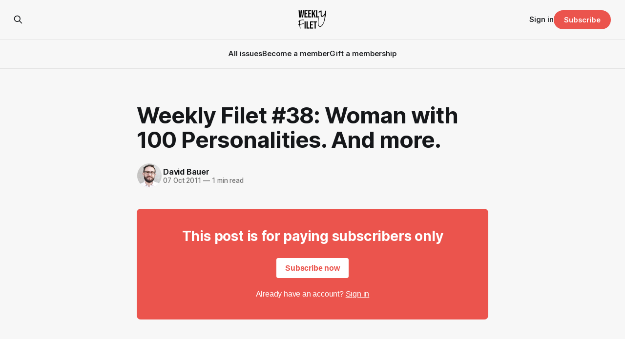

--- FILE ---
content_type: text/html; charset=utf-8
request_url: https://newsletter.weeklyfilet.com/1251877_weekly-filet-38-woman-with-100-personalities-and-more-/
body_size: 5796
content:
<!DOCTYPE html>
<html lang="en">
<head>

    <title>Weekly Filet #38: Woman with 100 Personalities. And more.</title>
    <meta charset="utf-8">
    <meta name="viewport" content="width=device-width, initial-scale=1.0">
    
    <link rel="preload" as="style" href="https://newsletter.weeklyfilet.com/assets/built/screen.css?v=4ef95581cc">
    <link rel="preload" as="script" href="https://newsletter.weeklyfilet.com/assets/built/source.js?v=4ef95581cc">
    
    <link rel="preload" as="font" type="font/woff2" href="https://newsletter.weeklyfilet.com/assets/fonts/inter-roman.woff2?v=4ef95581cc" crossorigin="anonymous">
<style>
    @font-face {
        font-family: "Inter";
        font-style: normal;
        font-weight: 100 900;
        font-display: optional;
        src: url(https://newsletter.weeklyfilet.com/assets/fonts/inter-roman.woff2?v=4ef95581cc) format("woff2");
        unicode-range: U+0000-00FF, U+0131, U+0152-0153, U+02BB-02BC, U+02C6, U+02DA, U+02DC, U+0304, U+0308, U+0329, U+2000-206F, U+2074, U+20AC, U+2122, U+2191, U+2193, U+2212, U+2215, U+FEFF, U+FFFD;
    }
</style>
        <link rel="preload" as="font" type="font/woff2" href="https://newsletter.weeklyfilet.com/assets/fonts/eb-garamond-roman.woff2?v=4ef95581cc" crossorigin="anonymous">
<link rel="preload" as="font" type="font/woff2" href="https://newsletter.weeklyfilet.com/assets/fonts/eb-garamond-italic.woff2?v=4ef95581cc" crossorigin="anonymous">
<style>
    @font-face {
        font-family: "EB Garamond";
        font-style: normal;
        font-weight: 400 800;
        font-display: optional;
        src: url(https://newsletter.weeklyfilet.com/assets/fonts/eb-garamond-roman.woff2?v=4ef95581cc) format("woff2");
        unicode-range: U+0000-00FF, U+0131, U+0152-0153, U+02BB-02BC, U+02C6, U+02DA, U+02DC, U+0304, U+0308, U+0329, U+2000-206F, U+2074, U+20AC, U+2122, U+2191, U+2193, U+2212, U+2215, U+FEFF, U+FFFD;
    }

    @font-face {
        font-family: "EB Garamond";
        font-style: italic;
        font-weight: 400 800;
        font-display: optional;
        src: url(https://newsletter.weeklyfilet.com/assets/fonts/eb-garamond-italic.woff2?v=4ef95581cc) format("woff2");
        unicode-range: U+0000-00FF, U+0131, U+0152-0153, U+02BB-02BC, U+02C6, U+02DA, U+02DC, U+0304, U+0308, U+0329, U+2000-206F, U+2074, U+20AC, U+2122, U+2191, U+2193, U+2212, U+2215, U+FEFF, U+FFFD;
    }
</style>
    <link rel="stylesheet" type="text/css" href="https://newsletter.weeklyfilet.com/assets/built/screen.css?v=4ef95581cc">

    <style>
        :root {
            --background-color: #f7f7f7
        }
    </style>

    <script>
        /* The script for calculating the color contrast has been taken from
        https://gomakethings.com/dynamically-changing-the-text-color-based-on-background-color-contrast-with-vanilla-js/ */
        var accentColor = getComputedStyle(document.documentElement).getPropertyValue('--background-color');
        accentColor = accentColor.trim().slice(1);

        if (accentColor.length === 3) {
            accentColor = accentColor[0] + accentColor[0] + accentColor[1] + accentColor[1] + accentColor[2] + accentColor[2];
        }

        var r = parseInt(accentColor.substr(0, 2), 16);
        var g = parseInt(accentColor.substr(2, 2), 16);
        var b = parseInt(accentColor.substr(4, 2), 16);
        var yiq = ((r * 299) + (g * 587) + (b * 114)) / 1000;
        var textColor = (yiq >= 128) ? 'dark' : 'light';

        document.documentElement.className = `has-${textColor}-text`;
    </script>

    <link rel="icon" href="https://newsletter.weeklyfilet.com/content/images/size/w256h256/2024/09/Favicon.png" type="image/png">
    <link rel="canonical" href="https://newsletter.weeklyfilet.com/1251877_weekly-filet-38-woman-with-100-personalities-and-more-/">
    <meta name="referrer" content="no-referrer-when-downgrade">
    
    <meta property="og:site_name" content="Weekly Filet">
    <meta property="og:type" content="article">
    <meta property="og:title" content="Weekly Filet #38: Woman with 100 Personalities. And more.">
    <meta property="og:description" content="Carefully curated recommendations for curious minds who love when something makes them go «Huh, I never thought of it this way!».">
    <meta property="og:url" content="https://newsletter.weeklyfilet.com/1251877_weekly-filet-38-woman-with-100-personalities-and-more-/">
    <meta property="og:image" content="https://newsletter.weeklyfilet.com/content/images/size/w1200/2024/09/Social-Card.png">
    <meta property="article:published_time" content="2011-10-07T19:30:00.000Z">
    <meta property="article:modified_time" content="2011-10-07T19:30:00.000Z">
    
    <meta name="twitter:card" content="summary_large_image">
    <meta name="twitter:title" content="Weekly Filet #38: Woman with 100 Personalities. And more.">
    <meta name="twitter:description" content="Carefully curated recommendations for curious minds who love when something makes them go «Huh, I never thought of it this way!».">
    <meta name="twitter:url" content="https://newsletter.weeklyfilet.com/1251877_weekly-filet-38-woman-with-100-personalities-and-more-/">
    <meta name="twitter:image" content="https://newsletter.weeklyfilet.com/content/images/size/w1200/2024/09/Social-Card-1.png">
    <meta name="twitter:label1" content="Written by">
    <meta name="twitter:data1" content="David Bauer">
    <meta name="twitter:label2" content="Filed under">
    <meta name="twitter:data2" content="">
    <meta name="twitter:creator" content="@davidbauer">
    <meta property="og:image:width" content="1200">
    <meta property="og:image:height" content="900">
    
    <script type="application/ld+json">
{
    "@context": "https://schema.org",
    "@type": "Article",
    "publisher": {
        "@type": "Organization",
        "name": "Weekly Filet",
        "url": "https://newsletter.weeklyfilet.com/",
        "logo": {
            "@type": "ImageObject",
            "url": "https://newsletter.weeklyfilet.com/content/images/2024/09/Publication-Logo-3.png"
        }
    },
    "author": {
        "@type": "Person",
        "name": "David Bauer",
        "image": {
            "@type": "ImageObject",
            "url": "https://newsletter.weeklyfilet.com/content/images/2021/10/davidbauer.png",
            "width": 400,
            "height": 400
        },
        "url": "https://newsletter.weeklyfilet.com/author/david/",
        "sameAs": [
            "https://www.davidbauer.ch",
            "https://x.com/davidbauer",
            "https://www.threads.net/@davidbauer",
            "https://bsky.app/profile/davidbauer.ch",
            "https://www.instagram.com/davidbauer",
            "https://www.linkedin.com/in/davidbauerch"
        ]
    },
    "headline": "Weekly Filet #38: Woman with 100 Personalities. And more.",
    "url": "https://newsletter.weeklyfilet.com/1251877_weekly-filet-38-woman-with-100-personalities-and-more-/",
    "datePublished": "2011-10-07T19:30:00.000Z",
    "dateModified": "2011-10-07T19:30:00.000Z",
    "mainEntityOfPage": "https://newsletter.weeklyfilet.com/1251877_weekly-filet-38-woman-with-100-personalities-and-more-/"
}
    </script>

    <meta name="generator" content="Ghost 6.13">
    <link rel="alternate" type="application/rss+xml" title="Weekly Filet" href="https://newsletter.weeklyfilet.com/rss/">
    <script defer src="https://cdn.jsdelivr.net/ghost/portal@~2.56/umd/portal.min.js" data-i18n="true" data-ghost="https://newsletter.weeklyfilet.com/" data-key="cbaf6f6be11c247c03f9e2931a" data-api="https://weekly-filet.ghost.io/ghost/api/content/" data-locale="en" crossorigin="anonymous"></script><style id="gh-members-styles">.gh-post-upgrade-cta-content,
.gh-post-upgrade-cta {
    display: flex;
    flex-direction: column;
    align-items: center;
    font-family: -apple-system, BlinkMacSystemFont, 'Segoe UI', Roboto, Oxygen, Ubuntu, Cantarell, 'Open Sans', 'Helvetica Neue', sans-serif;
    text-align: center;
    width: 100%;
    color: #ffffff;
    font-size: 16px;
}

.gh-post-upgrade-cta-content {
    border-radius: 8px;
    padding: 40px 4vw;
}

.gh-post-upgrade-cta h2 {
    color: #ffffff;
    font-size: 28px;
    letter-spacing: -0.2px;
    margin: 0;
    padding: 0;
}

.gh-post-upgrade-cta p {
    margin: 20px 0 0;
    padding: 0;
}

.gh-post-upgrade-cta small {
    font-size: 16px;
    letter-spacing: -0.2px;
}

.gh-post-upgrade-cta a {
    color: #ffffff;
    cursor: pointer;
    font-weight: 500;
    box-shadow: none;
    text-decoration: underline;
}

.gh-post-upgrade-cta a:hover {
    color: #ffffff;
    opacity: 0.8;
    box-shadow: none;
    text-decoration: underline;
}

.gh-post-upgrade-cta a.gh-btn {
    display: block;
    background: #ffffff;
    text-decoration: none;
    margin: 28px 0 0;
    padding: 8px 18px;
    border-radius: 4px;
    font-size: 16px;
    font-weight: 600;
}

.gh-post-upgrade-cta a.gh-btn:hover {
    opacity: 0.92;
}</style><script async src="https://js.stripe.com/v3/"></script>
    <script defer src="https://cdn.jsdelivr.net/ghost/sodo-search@~1.8/umd/sodo-search.min.js" data-key="cbaf6f6be11c247c03f9e2931a" data-styles="https://cdn.jsdelivr.net/ghost/sodo-search@~1.8/umd/main.css" data-sodo-search="https://weekly-filet.ghost.io/" data-locale="en" crossorigin="anonymous"></script>
    
    <link href="https://newsletter.weeklyfilet.com/webmentions/receive/" rel="webmention">
    <script defer src="/public/cards.min.js?v=4ef95581cc"></script>
    <link rel="stylesheet" type="text/css" href="/public/cards.min.css?v=4ef95581cc">
    <script defer src="/public/member-attribution.min.js?v=4ef95581cc"></script>
    <script defer src="/public/ghost-stats.min.js?v=4ef95581cc" data-stringify-payload="false" data-datasource="analytics_events" data-storage="localStorage" data-host="https://newsletter.weeklyfilet.com/.ghost/analytics/api/v1/page_hit"  tb_site_uuid="91e2fbf3-710f-49bf-9157-34b358389c7d" tb_post_uuid="668c0a40-1ddc-4a74-89f8-036e122dd873" tb_post_type="post" tb_member_uuid="undefined" tb_member_status="undefined"></script><style>:root {--ghost-accent-color: #EB544D;}</style>
    <style>

/* Hide feature image on migrated posts */
 .article-image, .post-card-image, .gh-article-excerpt.is-body { display: none; }
    
    .kg-bookmark-content {font-family: sans-serif;}
    
    
table.geochallenge td {border:none}

</style>

<script defer data-domain="newsletter.weeklyfilet.com" src="https://plausible.io/js/plausible.js"></script>

<script>


</script>

</head>
<body class="post-template tag-hash-substack has-sans-title has-serif-body">

<div class="gh-viewport">
    
    <header id="gh-navigation" class="gh-navigation is-stacked gh-outer">
    <div class="gh-navigation-inner gh-inner">

        <div class="gh-navigation-brand">
            <a class="gh-navigation-logo is-title" href="https://newsletter.weeklyfilet.com">
                    <img src="https://newsletter.weeklyfilet.com/content/images/2024/09/Publication-Logo-3.png" alt="Weekly Filet">
            </a>
            <button class="gh-search gh-icon-button" aria-label="Search this site" data-ghost-search>
    <svg xmlns="http://www.w3.org/2000/svg" fill="none" viewBox="0 0 24 24" stroke="currentColor" stroke-width="2" width="20" height="20"><path stroke-linecap="round" stroke-linejoin="round" d="M21 21l-6-6m2-5a7 7 0 11-14 0 7 7 0 0114 0z"></path></svg></button>            <button class="gh-burger gh-icon-button" aria-label="Menu">
                <svg xmlns="http://www.w3.org/2000/svg" width="24" height="24" fill="currentColor" viewBox="0 0 256 256"><path d="M224,128a8,8,0,0,1-8,8H40a8,8,0,0,1,0-16H216A8,8,0,0,1,224,128ZM40,72H216a8,8,0,0,0,0-16H40a8,8,0,0,0,0,16ZM216,184H40a8,8,0,0,0,0,16H216a8,8,0,0,0,0-16Z"></path></svg>                <svg xmlns="http://www.w3.org/2000/svg" width="24" height="24" fill="currentColor" viewBox="0 0 256 256"><path d="M205.66,194.34a8,8,0,0,1-11.32,11.32L128,139.31,61.66,205.66a8,8,0,0,1-11.32-11.32L116.69,128,50.34,61.66A8,8,0,0,1,61.66,50.34L128,116.69l66.34-66.35a8,8,0,0,1,11.32,11.32L139.31,128Z"></path></svg>            </button>
        </div>

        <nav class="gh-navigation-menu">
            <ul class="nav">
    <li class="nav-all-issues"><a href="https://newsletter.weeklyfilet.com/">All issues</a></li>
    <li class="nav-become-a-member"><a href="https://newsletter.weeklyfilet.com/#/portal">Become a member</a></li>
    <li class="nav-gift-a-membership"><a href="https://newsletter.weeklyfilet.com/gift/">Gift a membership</a></li>
</ul>

        </nav>

        <div class="gh-navigation-actions">
                <button class="gh-search gh-icon-button" aria-label="Search this site" data-ghost-search>
    <svg xmlns="http://www.w3.org/2000/svg" fill="none" viewBox="0 0 24 24" stroke="currentColor" stroke-width="2" width="20" height="20"><path stroke-linecap="round" stroke-linejoin="round" d="M21 21l-6-6m2-5a7 7 0 11-14 0 7 7 0 0114 0z"></path></svg></button>                <div class="gh-navigation-members">
                            <a href="#/portal/signin" data-portal="signin">Sign in</a>
                                <a class="gh-button" href="#/portal/signup" data-portal="signup">Subscribe</a>
                </div>
        </div>

    </div>
</header>

    

<main class="gh-main">

    <article class="gh-article post tag-hash-substack no-image">

        <header class="gh-article-header gh-canvas">

            <h1 class="gh-article-title is-title">Weekly Filet #38: Woman with 100 Personalities. And more.</h1>

            <div class="gh-article-meta">
                <div class="gh-article-author-image instapaper_ignore">
                            <a href="/author/david/">
                                <img class="author-profile-image" src="/content/images/size/w160/2021/10/davidbauer.png" alt="David Bauer">
                            </a>
                </div>
                <div class="gh-article-meta-wrapper">
                    <h4 class="gh-article-author-name"><a href="/author/david/">David Bauer</a></h4>
                    <div class="gh-article-meta-content">
                        <time class="gh-article-meta-date" datetime="2011-10-07">07 Oct 2011</time>
                            <span class="gh-article-meta-length"><span class="bull">—</span> 1 min read</span>
                    </div>
                </div>
            </div>

            
        </header>

        <section class="gh-content gh-canvas is-body">
            
<aside class="gh-post-upgrade-cta">
    <div class="gh-post-upgrade-cta-content" style="background-color: #EB544D">
            <h2>This post is for paying subscribers only</h2>
            <a class="gh-btn" data-portal="signup" href="#/portal/signup" style="color:#EB544D">Subscribe now</a>
            <p><small>Already have an account? <a data-portal="signin" href="#/portal/signin">Sign in</a></small></p>
    </div>
</aside>

        </section>

    </article>


</main>


            <section class="gh-container is-grid gh-outer">
                <div class="gh-container-inner gh-inner">
                    <h2 class="gh-container-title">Read more</h2>
                    <div class="gh-feed">
                            <article class="gh-card post no-image">
    <a class="gh-card-link" href="/how-to-navigate-a-rapidly-changing-world/">
        <div class="gh-card-wrapper">
            <h3 class="gh-card-title is-title">How to navigate a rapidly changing world</h3>
                <p class="gh-card-excerpt is-body">«The fact that we cannot save everything does not mean we cannot save anything» (#559)</p>
            <footer class="gh-card-meta">
<!--
             -->
                    <span class="gh-card-author">By David Bauer</span>
                    <time class="gh-card-date" datetime="2026-01-23">23 Jan 2026</time>
                <!--
         --></footer>
        </div>
    </a>
</article>
                            <article class="gh-card post no-image">
    <a class="gh-card-link" href="/trust-issues/">
        <div class="gh-card-wrapper">
            <h3 class="gh-card-title is-title">Trust issues</h3>
                <p class="gh-card-excerpt is-body"> The kids are alright (in Finland) and spending the city budget (in Paris) (#558)</p>
            <footer class="gh-card-meta">
<!--
             -->
                    <span class="gh-card-author">By David Bauer</span>
                    <time class="gh-card-date" datetime="2026-01-16">16 Jan 2026</time>
                <!--
         --></footer>
        </div>
    </a>
</article>
                            <article class="gh-card post no-image">
    <a class="gh-card-link" href="/alarmist-you-said/">
        <div class="gh-card-wrapper">
            <h3 class="gh-card-title is-title">Alarmist you said?</h3>
                <p class="gh-card-excerpt is-body">Plus: All the great news the headlines missed in 2025 (#557)</p>
            <footer class="gh-card-meta">
<!--
             -->
                    <span class="gh-card-author">By David Bauer</span>
                    <time class="gh-card-date" datetime="2026-01-09">09 Jan 2026</time>
                <!--
         --></footer>
        </div>
    </a>
</article>
                            <article class="gh-card post no-image">
    <a class="gh-card-link" href="/nothing-matters-more-than-what-you-pay-attention-to/">
        <div class="gh-card-wrapper">
            <h3 class="gh-card-title is-title">Nothing matters more than what you pay attention to.</h3>
                <p class="gh-card-excerpt is-body">Brief reflections on the year ahead.</p>
            <footer class="gh-card-meta">
<!--
             -->
                    <span class="gh-card-author">By David Bauer</span>
                    <time class="gh-card-date" datetime="2026-01-02">02 Jan 2026</time>
                <!--
         --></footer>
        </div>
    </a>
</article>
                    </div>
                </div>
            </section>

    
    <footer class="gh-footer gh-outer">
    <div class="gh-footer-inner gh-inner">

        <div class="gh-footer-bar">
            <span class="gh-footer-logo is-title">
                    <img src="https://newsletter.weeklyfilet.com/content/images/2024/09/Publication-Logo-3.png" alt="Weekly Filet">
            </span>
            <nav class="gh-footer-menu">
                <ul class="nav">
    <li class="nav-about-the-weekly-filet"><a href="https://weeklyfilet.com/#about">About the Weekly Filet</a></li>
    <li class="nav-manage-your-account"><a href="https://newsletter.weeklyfilet.com/#/portal/account">Manage your account</a></li>
    <li class="nav-browse-collections"><a href="https://weeklyfilet.com/#collections">Browse collections</a></li>
    <li class="nav-shuffle-for-a-surprise"><a href="https://weeklyfilet.com/surprise">Shuffle for a surprise</a></li>
</ul>

            </nav>
            <div class="gh-footer-copyright">
                Powered by <a href="https://ghost.org/" target="_blank" rel="noopener">Ghost</a>
            </div>
        </div>

                <section class="gh-footer-signup">
                    <h2 class="gh-footer-signup-header is-title">
                        Get the Weekly Filet
                    </h2>
                    <p class="gh-footer-signup-subhead is-body">
                        Carefully curated recommendations on what to read, watch and listen to. For nerds and changemakers who love when something makes them go «Huh, I never thought of it this way!».
                    </p>
                    <form class="gh-form" data-members-form>
    <input class="gh-form-input" id="footer-email" name="email" type="email" placeholder="jamie@example.com" required data-members-email>
    <button class="gh-button" type="submit" aria-label="Subscribe">
        <span><span>Subscribe</span> <svg xmlns="http://www.w3.org/2000/svg" width="32" height="32" fill="currentColor" viewBox="0 0 256 256"><path d="M224.49,136.49l-72,72a12,12,0,0,1-17-17L187,140H40a12,12,0,0,1,0-24H187L135.51,64.48a12,12,0,0,1,17-17l72,72A12,12,0,0,1,224.49,136.49Z"></path></svg></span>
        <svg xmlns="http://www.w3.org/2000/svg" height="24" width="24" viewBox="0 0 24 24">
    <g stroke-linecap="round" stroke-width="2" fill="currentColor" stroke="none" stroke-linejoin="round" class="nc-icon-wrapper">
        <g class="nc-loop-dots-4-24-icon-o">
            <circle cx="4" cy="12" r="3"></circle>
            <circle cx="12" cy="12" r="3"></circle>
            <circle cx="20" cy="12" r="3"></circle>
        </g>
        <style data-cap="butt">
            .nc-loop-dots-4-24-icon-o{--animation-duration:0.8s}
            .nc-loop-dots-4-24-icon-o *{opacity:.4;transform:scale(.75);animation:nc-loop-dots-4-anim var(--animation-duration) infinite}
            .nc-loop-dots-4-24-icon-o :nth-child(1){transform-origin:4px 12px;animation-delay:-.3s;animation-delay:calc(var(--animation-duration)/-2.666)}
            .nc-loop-dots-4-24-icon-o :nth-child(2){transform-origin:12px 12px;animation-delay:-.15s;animation-delay:calc(var(--animation-duration)/-5.333)}
            .nc-loop-dots-4-24-icon-o :nth-child(3){transform-origin:20px 12px}
            @keyframes nc-loop-dots-4-anim{0%,100%{opacity:.4;transform:scale(.75)}50%{opacity:1;transform:scale(1)}}
        </style>
    </g>
</svg>        <svg class="checkmark" xmlns="http://www.w3.org/2000/svg" viewBox="0 0 52 52">
    <path class="checkmark__check" fill="none" d="M14.1 27.2l7.1 7.2 16.7-16.8"/>
    <style>
        .checkmark {
            width: 40px;
            height: 40px;
            display: block;
            stroke-width: 2.5;
            stroke: currentColor;
            stroke-miterlimit: 10;
        }

        .checkmark__check {
            transform-origin: 50% 50%;
            stroke-dasharray: 48;
            stroke-dashoffset: 48;
            animation: stroke .3s cubic-bezier(0.650, 0.000, 0.450, 1.000) forwards;
        }

        @keyframes stroke {
            100% { stroke-dashoffset: 0; }
        }
    </style>
</svg>    </button>
    <p data-members-error></p>
</form>                </section>

    </div>
</footer>    
</div>

    <div class="pswp" tabindex="-1" role="dialog" aria-hidden="true">
    <div class="pswp__bg"></div>

    <div class="pswp__scroll-wrap">
        <div class="pswp__container">
            <div class="pswp__item"></div>
            <div class="pswp__item"></div>
            <div class="pswp__item"></div>
        </div>

        <div class="pswp__ui pswp__ui--hidden">
            <div class="pswp__top-bar">
                <div class="pswp__counter"></div>

                <button class="pswp__button pswp__button--close" title="Close (Esc)"></button>
                <button class="pswp__button pswp__button--share" title="Share"></button>
                <button class="pswp__button pswp__button--fs" title="Toggle fullscreen"></button>
                <button class="pswp__button pswp__button--zoom" title="Zoom in/out"></button>

                <div class="pswp__preloader">
                    <div class="pswp__preloader__icn">
                        <div class="pswp__preloader__cut">
                            <div class="pswp__preloader__donut"></div>
                        </div>
                    </div>
                </div>
            </div>

            <div class="pswp__share-modal pswp__share-modal--hidden pswp__single-tap">
                <div class="pswp__share-tooltip"></div>
            </div>

            <button class="pswp__button pswp__button--arrow--left" title="Previous (arrow left)"></button>
            <button class="pswp__button pswp__button--arrow--right" title="Next (arrow right)"></button>

            <div class="pswp__caption">
                <div class="pswp__caption__center"></div>
            </div>
        </div>
    </div>
</div>
<script src="https://newsletter.weeklyfilet.com/assets/built/source.js?v=4ef95581cc"></script>



</body>
</html>
